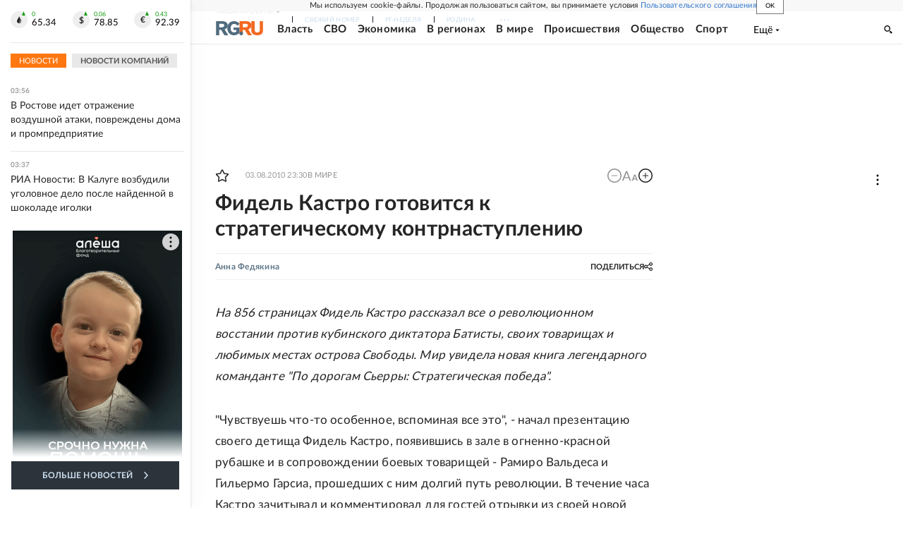

--- FILE ---
content_type: text/html
request_url: https://tns-counter.ru/nc01a**R%3Eundefined*rg_ru/ru/UTF-8/tmsec=mx3_rg_ru/24258990***
body_size: 17
content:
11B470276966EB49G1768352585:11B470276966EB49G1768352585